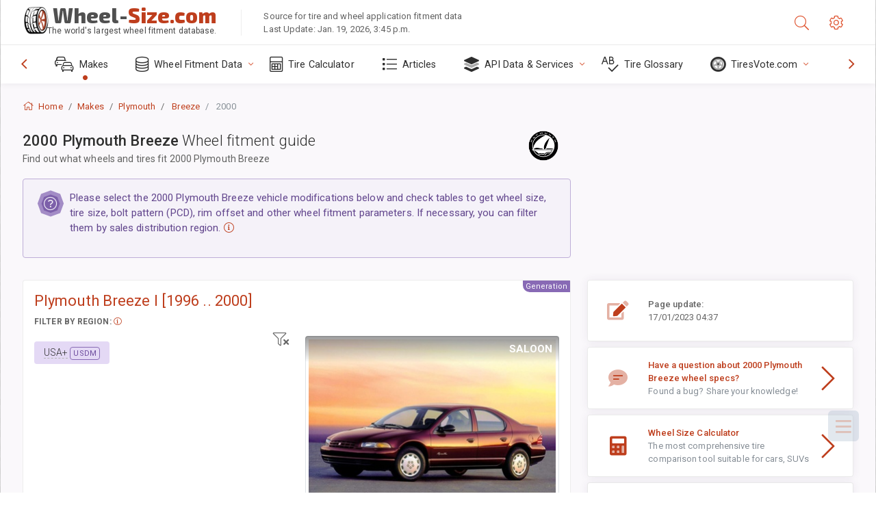

--- FILE ---
content_type: text/html; charset=utf-8
request_url: https://www.wheel-size.com/sublogin/
body_size: 100
content:



<script>window.st = 'zeLCzJFtJipl3yw1qtOPkQPja4AC7csvaojPrAWGzIrx'</script>


--- FILE ---
content_type: text/html; charset=utf-8
request_url: https://www.google.com/recaptcha/api2/aframe
body_size: 267
content:
<!DOCTYPE HTML><html><head><meta http-equiv="content-type" content="text/html; charset=UTF-8"></head><body><script nonce="rRKPf3ehoRq3SSGrPzJrwQ">/** Anti-fraud and anti-abuse applications only. See google.com/recaptcha */ try{var clients={'sodar':'https://pagead2.googlesyndication.com/pagead/sodar?'};window.addEventListener("message",function(a){try{if(a.source===window.parent){var b=JSON.parse(a.data);var c=clients[b['id']];if(c){var d=document.createElement('img');d.src=c+b['params']+'&rc='+(localStorage.getItem("rc::a")?sessionStorage.getItem("rc::b"):"");window.document.body.appendChild(d);sessionStorage.setItem("rc::e",parseInt(sessionStorage.getItem("rc::e")||0)+1);localStorage.setItem("rc::h",'1768966160150');}}}catch(b){}});window.parent.postMessage("_grecaptcha_ready", "*");}catch(b){}</script></body></html>

--- FILE ---
content_type: application/javascript
request_url: https://www.wheel-size.com/static/finder/js/finder.js+finder-v2.js.pagespeed.jc.VxvJYubhCs.js
body_size: 1885
content:
var mod_pagespeed_YsJqh4QEkB = "(function() {\n    let Resource = function (form, name, dontReset) {\n        this.name = name;\n        this.$select = form.find('select[name=\"' + name + '\"]');\n\n        if (dontReset || this.$select.find('option').length > 1) {\n            this.init();\n        } else {\n            this.reset();\n        }\n    };\n    Resource.prototype = {\n        load: function (params) {\n            let self = this;\n            params = params + '&resource=' + this.name;\n\n            let request = new WsRequest({\n                url: '/finder/resource/',\n                data: params,\n                headers: {}\n            });\n            request.get().done(function(data) {\n                self.$select.removeAttr('disabled')\n                    .append(data).selectpicker('refresh');\n            });\n        },\n        reset: function () {\n            this.$select.val('').attr('disabled', 'disabled');\n            this.$select.find('option:not(:first)').remove();\n            this.$select.selectpicker('refresh');\n            this._reset && this._reset();\n        },\n        init: function (form) {\n        },\n        changed: function (value) {\n        }\n    };\n\n    let FormResult = function (form) {\n        this.form = form;\n        this.result = form.next('.ajax-result');\n    };\n    FormResult.prototype = {\n        loadingClass: 'is-loading',\n        load: function (params) {\n            let request = new WsRequest({\n                url: this.form.attr('action'),\n                data: params\n            });\n\n            request.get().done(data => {\n                this.result.html(data);\n                this.endLoading();\n            });\n            this.startLoading();\n        },\n        startLoading: function() {\n            this.result.addClass(this.loadingClass).show();\n        },\n        endLoading: function() {\n            this.result.removeClass(this.loadingClass);\n        },\n        reset: function () {\n            this.result.hide().html('');\n        }\n    };\n\n    let RedirectResult = function(form) {\n        this.form = form;\n        this.result = form.find('.finder-redirecting');\n    };\n    RedirectResult.prototype = {\n        loadingClass: 'is-loading',\n        load: function(params) {\n            let request = new WsRequest({\n                url: this.form.attr('action'),\n                data: params,\n            });\n            request.get().done(data => {\n                if (data.redirect) {\n                    window.location.href = data.redirect;\n                }\n            });\n            this.startLoading();\n        },\n        startLoading: function() {\n            this.result.addClass(this.loadingClass);\n        },\n        reset: function() {\n\n        }\n    };\n\n    let ResourceChain = function (form, chain, resultClass, prototypes) {\n        this.form = form;\n        let resources = this.resources = {};\n        this.chain = chain.map(function (resourceName, index) {\n            let dontReset = index === 0;\n            let resource = new Resource(form, resourceName, dontReset);\n\n            if (prototypes && prototypes[resourceName]) {\n                $.extend(resource, prototypes[resourceName]);\n                resource.init(form);\n            }\n            resources[resourceName] = resource;\n            return resource;\n        });\n        this.final = new resultClass(form);\n        this.nextResource = this.chain[0];\n        this.bindEvents();\n\n        this.loadNext();\n    };\n    ResourceChain.prototype = {\n        loadNext: function () {\n            if (this.nextResource === this.final) {\n                this.loading = true;\n            }\n            this.nextResource.load(this.params());\n        },\n        changed: function (index, value) {\n            this.chain[index].changed(value);\n\n            this.final.reset();\n            for (let i = index + 1; i < this.chain.length; ++i) {\n                this.chain[i].reset();\n            }\n\n            if (value) {\n                this.nextResource = this.final;\n                if (index + 1 < this.chain.length) {\n                    this.nextResource = this.chain[index + 1];\n                }\n\n                this.loadNext();\n            }\n        },\n        params: function () {\n            return this.form.serialize();\n        },\n        bindEvents: function () {\n            let self = this;\n            this.form.find('select').change(function () {\n                let resourceName = $(this).attr('name');\n                let value = $(this).val();\n                $.each(self.chain, function (index) {\n                    if (this.name === resourceName) {\n                        self.changed(index, value);\n                    }\n                });\n            });\n        }\n    };\n\n    let PresisionSelectExtension = function (baseField, precisionSelector) {\n        this.selector = precisionSelector;\n        this.selectSelector = ['[name=', baseField, '_precision]'].join('');\n        this.inputMinSelector = ['input[name=', baseField, '_min]'].join('');\n        this.inputMaxSelector = ['input[name=', baseField, '_max]'].join('');\n    };\n    PresisionSelectExtension.prototype = {\n        init: function (form) {\n            let self = this;\n            this.$precision = form.find(this.selector);\n            this.$precisionInput = this.$precision.find(this.selectSelector);\n            this.auxInit();\n\n            this.$precisionInput.on('click', function (e) {\n                e.stopPropagation();\n            }).change(function (e) {\n                self.$select.change();\n            });\n        },\n        auxInit: function() {\n        },\n        changed: function (value) {\n            if (!value) {\n                this._reset();\n            } else {\n                this.$precision.show();\n                this.updateMinMax();\n            }\n        },\n        _reset: function () {\n            this.$precision.hide();\n            this.$precision.find(this.inputMinSelector).val('');\n            this.$precision.find(this.inputMaxSelector).val('');\n        },\n        updateMinMax: function () {\n            let value = Number(this.$select.val());\n            let precision = Math.abs(Number(this.$precisionInput.val()));\n\n            let $inputMin = this.$precision.find(this.inputMinSelector);\n            let $inputMax = this.$precision.find(this.inputMaxSelector);\n\n            if (isNaN(precision)) {\n                $inputMin.val('');\n                $inputMax.val('');\n            } else {\n                $inputMin.val(value - precision);\n                $inputMax.val(value + precision);\n            }\n        }\n    };\n\n    ResourceChain.FormResult = FormResult;\n    ResourceChain.RedirectResult = RedirectResult;\n    ResourceChain.PresisionSelectExtension = PresisionSelectExtension;\n    window.ResourceChain = ResourceChain;\n})();\n";
var mod_pagespeed_6Tgi8$GlB9 = "window.sublogin.done(function () {\n    let displayNoneClass = 'd-none';\n\n    $('#finder .selectpicker').removeClass('btn').selectpicker();\n    $('#finder a.change-system').click(function (e) {\n        e.preventDefault();\n\n        $(this).closest('.tire-form-pane')\n            .addClass(displayNoneClass)\n            .siblings()\n            .removeClass(displayNoneClass);\n    });\n\n    ResourceChain.RedirectResult.prototype.startLoading = function() {\n        this.result.addClass('fa-spin').removeClass(displayNoneClass);\n    };\n\n    function initFinder() {\n        new ResourceChain(\n            $('#vehicle_form'),\n            ['make', 'year', 'model'],\n            ResourceChain.RedirectResult\n        );\n        new ResourceChain(\n            $('#tire_form'),\n            ['tire_width', 'aspect_ratio', 'rim_diameter'],\n            ResourceChain.FormResult\n        );\n\n        new ResourceChain(\n            $('#wheel_form'),\n            ['rim_diameter', 'rim_width', 'offset', 'cb', 'bolt_pattern'],\n            ResourceChain.FormResult,\n            {\n                offset: new ResourceChain.PresisionSelectExtension('offset', '.offset-precision'),\n                cb: new ResourceChain.PresisionSelectExtension('cb', '.cb-precision')\n            }\n        );\n\n        new ResourceChain(\n            $('#tire_form_hf'),\n            ['tire_diameter', 'tire_section_width', 'rim_diameter_hf'],\n            ResourceChain.FormResult\n        );\n    }\n\n    let openSearchBtn = $('#search-drop');\n    if (openSearchBtn.hasClass('collapsed')) {\n        initFinder();\n    } else {\n        openSearchBtn.one('click', initFinder);\n    }\n});\n";
